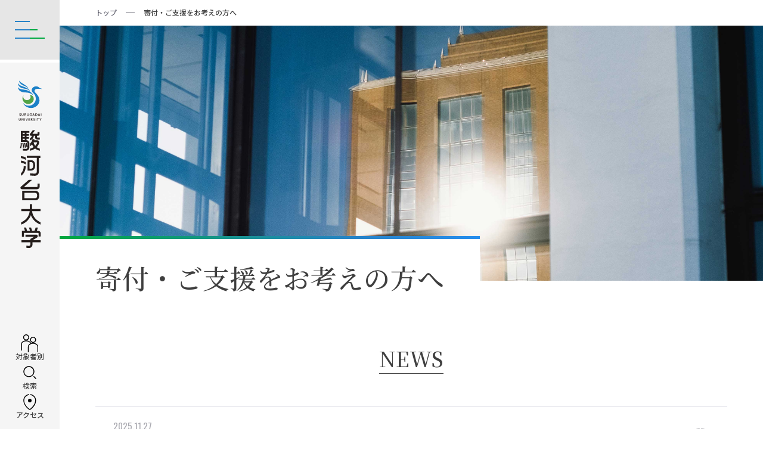

--- FILE ---
content_type: text/html; charset=UTF-8
request_url: https://www.surugadai.ac.jp/donation/
body_size: 23509
content:
<!DOCTYPE html>
<html lang="ja">
<head prefix="og: http://ogp.me/ns# fb: http://ogp.me/ns/fb# article: http://ogp.me/ns/article#">
<!-- Google Tag Manager -->
<script>(function(w,d,s,l,i){w[l]=w[l]||[];w[l].push({'gtm.start':
new Date().getTime(),event:'gtm.js'});var f=d.getElementsByTagName(s)[0],
j=d.createElement(s),dl=l!='dataLayer'?'&l='+l:'';j.async=true;j.src=
'https://www.googletagmanager.com/gtm.js?id='+i+dl;f.parentNode.insertBefore(j,f);
})(window,document,'script','dataLayer','GTM-KBHXG9G');</script>
<!-- End Google Tag Manager -->

  <meta charset="UTF-8">
  <meta name="viewport" content="width=device-width, initial-scale=1.0">
  <title>寄付・ご支援をお考えの方へ｜駿河台大学</title>
  <meta name="description" content="駿河台大学公式サイト。寄付・ご支援をお考えの方へのページです。教育研究振興、スポーツ振興に向けた環境整備、施設・設備充実を図るため、様々な募金制度を設けております。">
  <meta name="keywords" content="駿河台大学,駿大,surugadai,surugadai University,大学,大学院,埼玉,飯能,愛情教育">
  <link rel="icon" href="/favicon.ico">
  <link rel="apple-touch-icon" href="/_assets/img/common/apple-touch-icon.png">
  <meta name="format-detection" content="telephone=no">

  <meta property="og:type" content="article">
  <meta property="og:site_name" content="駿河台大学">
  <meta property="og:title" content="寄付・ご支援をお考えの方へ｜駿河台大学">
  <meta property="og:image" content="https://www.surugadai.ac.jp/_assets/img/common/ogp.png">
  <meta property="og:url" content="https://www.surugadai.ac.jp/donation/">
  <meta property="og:description" content="駿河台大学公式サイト。寄付・ご支援をお考えの方へのページです。教育研究振興、スポーツ振興に向けた環境整備、施設・設備充実を図るため、様々な募金制度を設けております。">

  <meta name="twitter:card" content="summary">
  <meta name="twitter:title" content="寄付・ご支援をお考えの方へ｜駿河台大学">
  <meta name="twitter:description" content="駿河台大学公式サイト。寄付・ご支援をお考えの方へのページです。教育研究振興、スポーツ振興に向けた環境整備、施設・設備充実を図るため、様々な募金制度を設けております。">
  <meta name="twitter:image" content="https://www.surugadai.ac.jp/_assets/img/common/ogp.png">
  <meta name="twitter:url" content="https://www.surugadai.ac.jp/donation/">

<link rel="preconnect" href="https://fonts.googleapis.com">
<link rel="preconnect" href="https://fonts.gstatic.com" crossorigin>
<link href="https://fonts.googleapis.com/css2?family=Cormorant:wght@300;400;500;600;700&amp;family=Noto+Sans+JP:wght@100;300;400;500;700;900&amp;family=Noto+Serif+JP:wght@200;300;400;500;600;700;900&amp;family=Oswald:wght@200;300;400;500;600;700&amp;display=swap" rel="stylesheet">
<link rel="stylesheet" href="/_assets/css/site.css">
</head>
<body>
<!-- Google Tag Manager (noscript) -->
<noscript><iframe src="https://www.googletagmanager.com/ns.html?id=GTM-KBHXG9G"
height="0" width="0" style="display:none;visibility:hidden"></iframe></noscript>
<!-- End Google Tag Manager (noscript) -->

<header class="cm-Header">
  <div class="cm-Header_Inner">
    <div class="cm-Header_Heading">
      <div class="cm-Header_Logo">
        <a href="/">
          <picture>
            <source srcset="/_assets/img/common/logo_pc.svg" media="(min-width: 1150px)">
            <img src="/_assets/img/common/logo.svg" alt="駿河台大学 SURUGADAI UNIVERSITY">
          </picture>
        </a>
      </div>
      <div class="cm-Header_MenuBtn"><span>MENU</span></div>
    </div>
    <div class="cm-Header_Menu_Wrap"></div>
    <div class="cm-Header_Menu">
      <div class="cm-Header_Menu_Search">
        <div class="cm-Header_Menu_SearchBtn" data-header-menu-key="search">
          <svg role="img"><use xlink:href="/_assets/icon/sprite.svg#icon_search"></use></svg>
          <span>検索</span>
        </div>
        <div class="cm-Header_Menu_Search_Inner">
          <!-- Google CSE Search Box Begins  -->
          <script>
            (function() {
            var cx = '010021646764843121713:gb365fkj2fy';
            var gcse = document.createElement('script');
            gcse.type = 'text/javascript';
            gcse.async = true;
            gcse.src = (document.location.protocol == 'https:' ? 'https:' : 'http:') +
            '//www.google.com/cse/cse.js?cx=' + cx;
            var s = document.getElementsByTagName('script')[0];
            s.parentNode.insertBefore(gcse, s);
            })();
          </script>
          <div class="gcse-search"></div>
          <!-- Google CSE Search Box Ends -->
        </div>
      </div>
      <div class="cm-Header_Menu_LangAccess">
        <!-- <div>
          <div class="cm-Header_Menu_LanguageBtn" data-header-menu-key="language">
            <svg role="img"><use xlink:href="/_assets/icon/sprite.svg#icon_global"></use></svg>
            <span>Language</span>
          </div>
          <div class="cm-Header_Menu_LanguageMenu">
            <ul>
              <li><a href="https://www.surugadai.ac.jp/international/" target="_blank">English</a></li>
              <li><a href="https://www.surugadai.ac.jp/international/cn/" target="_blank">Chinese</a></li>
            </ul>
            <div class="cm-Header_Menu_LanguageMenuClose" data-header-menu-close-key="language">Close</div>
          </div>
        </div> -->
        <div>
          <div class="cm-Header_Menu_AccessBtn" data-header-menu-key="access">
            <svg role="img"><use xlink:href="/_assets/icon/sprite.svg#icon_access"></use></svg>
            <span>アクセス</span>
          </div>
          <div class="cm-Header_Menu_AccessMenu">
            <ul>
              <li><a href="/access.html#access">交通アクセス</a></li>
              <li><a href="/campuslife/bus.html#timetable">バスダイヤ</a></li>
            </ul>
            <div class="cm-Header_Menu_AccessMenuClose" data-header-menu-close-key="access">Close</div>
          </div>
        </div>
      </div>
      <div class="cm-Header_Menu_Main_Wrap">
        <div class="cm-Header_Menu_Main_Wrap_Inner">
          <div class="cm-Header_Menu_Main">
            <div class="cm-Header_Menu_Main_Heading" data-header-menu-main-key="mm-about"><a href="/about/">大学紹介</a></div>
            <div class="cm-Header_Menu_MainSub">
              <div class="cm-Header_Menu_MainSub_Links">
                <ul>
                  <li><a href="/about/">TOP</a></li>
                  <li><a href="/about/#about">大学概要</a></li>
                  <li><a href="/about/#edu-policy">建学の精神「愛情教育」</a></li>
                  <li><a href="/about/#history">歴史・沿革</a></li>
                  <li><a href="/about/#attempt">大学の取り組み</a></li>
                  <li><a href="/about/#public">広報案内</a></li>
                  <li><a href="/about/#related">関連教育機関</a></li>
                </ul>
              </div>
            </div>
          </div>
          <div class="cm-Header_Menu_Main">
            <div class="cm-Header_Menu_Main_Heading" data-header-menu-main-key="mm-education"><a href="/education/">教育の特徴</a></div>
            <div class="cm-Header_Menu_MainSub">
              <div class="cm-Header_Menu_MainSub_Links">
                <ul>
                  <li><a href="/education/">TOP</a></li>
                  <li><a href="/education/#basic-ability">駿大社会人基礎力</a></li>
                  <li><a href="/education/#tool">力を身に付ける駿大独自のツール</a></li>
                  <li><a href="/education/#consortium">さまざまな学びのかたち </a></li>
                </ul>
              </div>
            </div>
          </div>
          <div class="cm-Header_Menu_Main">
            <div class="cm-Header_Menu_Main_Heading" data-header-menu-main-key="mm-exam"><a href="/exam/">入試情報</a></div>
            <div class="cm-Header_Menu_MainSub">
              <div class="cm-Header_Menu_MainSub_Links">
                <ul>
                  <li><a href="/exam/">学部入試</a></li>
                  <li><a href="/exam/graduate/">大学院入試</a></li>
                </ul>
              </div>
            </div>
          </div>
          <div class="cm-Header_Menu_Main">
            <div class="cm-Header_Menu_Main_Heading" data-header-menu-main-key="mm-faculty"><a href="/faculty/">学部・研究科</a></div>
            <div class="cm-Header_Menu_MainSub">
              <div class="cm-Header_Menu_MainSub_Links">
                <ul>
                  <li><a href="/faculty/">TOP</a></li>
                  <li><a href="/faculty/law/">法学部</a></li>
                  <li><a href="/faculty/economics/">経済経営学部</a></li>
                  <li><a href="/faculty/media/">メディア情報学部</a></li>
                  <li><a href="/faculty/sportscience/">スポーツ科学部</a></li>
                  <li><a href="/faculty/psychology/">心理学部</a></li>
                  <li><a href="/graduateschool/integralpolicy/">総合政策研究科</a></li>
                  <li><a href="/graduateschool/psychology/">心理学研究科</a></li>
                </ul>
                <ul class="-is-half">
                  <li><a href="/faculty/teacher-teaching.html">教職課程</a></li>
                  <li><a href="/faculty/qualification.html">資格課程</a></li>
                </ul>
              </div>
            </div>
          </div>
          <div class="cm-Header_Menu_Main">
            <div class="cm-Header_Menu_Main_Heading" data-header-menu-main-key="mm-campuslife"><a href="/campuslife/">学生生活</a></div>
            <div class="cm-Header_Menu_MainSub">
              <div class="cm-Header_Menu_MainSub_Links">
                <ul>
                  <li><a href="/campuslife/">TOP</a></li>
                  <li><a href="/campuslife/#life">学生生活のサポート</a></li>
                  <li><a href="/campuslife/#tuition">学費・奨学金のサポート</a></li>
                  <li><a href="/campuslife/#learning">学修のサポート</a></li>
                  <li><a href="/campuslife/#abroad">海外留学・国際交流のサポート</a></li>
                  <li><a href="/campuslife/#extracurricular">課外活動のサポート</a></li>
                  <li><a href="/campuslife/#insurance">健康管理・保険のサポート</a></li>
                  <li><a href="/campuslife/#handicapped">障がい学生へのサポート</a></li>
                  <li><a href="/campuslife/#webservice">Web・PC関連サービス</a></li>
                  <li><a href="/campuslife/#going">通学・暮らしのサポート</a></li>
                  <li><a href="/campuslife/#map">キャンパス案内</a></li>
                </ul>
              </div>
            </div>
          </div>
          <div class="cm-Header_Menu_Main">
            <div class="cm-Header_Menu_Main_Heading" data-header-menu-main-key="mm-duu"><a href="/career-support/">就職支援</a></div>
            <div class="cm-Header_Menu_MainSub">
              <div class="cm-Header_Menu_MainSub_Links">
                <ul>
                  <li><a href="/career-support/">TOP</a></li>
                  <li><a href="/career-support/#career">キャリア・就職進路サポート</a></li>
                  <li><a href="/career-support/#qualification">資格取得のサポート</a></li>
                </ul>
              </div>
            </div>
          </div>
          <div class="cm-Header_Menu_Main">
            <div class="cm-Header_Menu_Main_Heading" data-header-menu-main-key="mm-research"><a href="/research/">研究活動</a></div>
            <div class="cm-Header_Menu_MainSub">
              <div class="cm-Header_Menu_MainSub_Links">
                <ul>
                  <li><a href="/research/">TOP</a></li>
                  <li><a href="/research/support.html">研究支援・助成</a></li>
                  <li><a href="/research/guideline.html">公的研究費の適正管理</a></li>
                  <li><a href="/research/institution.html">駿河台大学総合研究所</a></li>
                  <li><a href="/research/lecturerdispatch.html">講師派遣・人材情報</a></li>
                </ul>
              </div>
            </div>
          </div>
          <div class="cm-Header_Menu_Main">
            <div class="cm-Header_Menu_Main_Heading" data-header-menu-main-key="mm-regional-collabo"><a href="/regional-collabo/">地域連携</a></div>
            <div class="cm-Header_Menu_MainSub">
              <div class="cm-Header_Menu_MainSub_Links">
                <ul>
                  <li><a href="/regional-collabo/">TOP</a></li>
                  <li><a href="/regional-collabo/center.html">地域連携センター長からのメッセージ</a></li>
                  <li><a href="/regional-collabo/#business">産学官連携</a></li>
                  <li><a href="/regional-collabo/#lifelong">生涯学習</a></li>
                  <li><a href="/regional-collabo/#outcampus">アウトキャンパス・スタディ</a></li>
                </ul>
              </div>
            </div>
          </div>
          <div class="cm-Header_Menu_Main">
            <div class="cm-Header_Menu_Main_Heading" data-header-menu-main-key="mm-news"><a href="/news/">最新情報</a></div>
            <div class="cm-Header_Menu_MainSub">
              <div class="cm-Header_Menu_MainSub_Links">
                <ul>
                  <li><a href="/news/">NEWS</a></li>
                  <li><a href="/#top-event">イベント</a></li>
                  <li><a href="/facultynews/">学部・研究科レポート</a></li>
                  <li><a href="/travelerofwisdom/">知恵の旅人</a></li>                  
                </ul>
              </div>
            </div>
          </div>
          <div class="cm-Header_Menu_TargetPerson">
            <div class="cm-Header_Menu_TargetPersonBtn" data-header-menu-key="targetperson">
              <svg role="img"><use xlink:href="/_assets/icon/sprite.svg#icon_user"></use></svg>
              <span>対象者別</span>
            </div>
            <div class="cm-Header_Menu_TargetPersonMenu">
              <ul>
                <li><a href="/learn.html">受験をお考えの方</a></li>
                <li><a href="/student.html">在学生・保護者の方</a></li>
                <li><a href="/graduate/">卒業生の方</a></li>
                <li><a href="/area/">地域・一般・企業の方</a></li>
                <li class="-is-full"><a href="/donation/">寄付・ご支援をお考えの方</a></li>
              </ul>
            </div>
          </div>
          <div class="cm-Header_Menu_SubLink -is-sp-hide">
            <ul>
              <li><a href="/privacy.html">個人情報の取扱いについて</a></li>
              <li><a href="/policy.html">このサイトについて</a></li>
              <li><a href="/faq/">よくあるご質問</a></li>
              <li><a href="/recruitment.html">採用情報</a></li>
              <li><a href="/about/data/">情報公開・データ</a></li>
              <li><a href="/sitemap.html">サイトマップ</a></li>
            </ul>
          </div>
          <div class="cm-Header_Menu_ColorLink">
            <ul>
              <li><a href="/inquiry.html">お問い合わせ</a></li>
              <li><a href="/request.html">資料請求</a></li>
            </ul>
          </div>
          <div class="cm-Header_Menu_SnsLink">
            <div class="cm-Header_Menu_SnsLinkHeading">SNS</div>
            <ul>
              <li><a href="https://twitter.com/surugadai1987" target="_blank"><svg role="img"><use xlink:href="/_assets/icon/sprite.svg#icon_x"></use></svg></a></li>
              <li><a href="https://www.instagram.com/surugadaiuniv/" target="_blank"><svg role="img"><use xlink:href="/_assets/icon/sprite.svg#icon_instagram"></use></svg></a></li>
              <li><a href="https://www.youtube.com/user/SurugadaiUniv" target="_blank"><svg role="img"><use xlink:href="/_assets/icon/sprite.svg#icon_youtube"></use></svg></a></li>
            </ul>
          </div>
        </div>
        
      </div>
    </div>
  </div>
</header>

<main class="cm-Main">
  <div class="pt-Breadcrumb">
    <ol>
      <li><a href="/">トップ</a></li>
      <li><span>寄付・ご支援をお考えの方へ</span></li>
    </ol>
  </div>
  <h1 class="pt-MainHeadingImage">
    <img src="/_img/donation/img_hero.jpg" alt="寄付・ご支援をお考えの方へ" class="pt-MainHeadingImage_Image">
    <span class="pt-MainHeadingImage_Text">寄付・ご支援をお考えの方へ</span>
  </h1>
  <div class="cm-Main_Inner">
    <section class="gap-Block -is-1314">
      <h2 class="pt-Heading2Center"><span>NEWS</span></h2>
      <div class="pt-NewsContainer" data-view="5" data-condition='{"target_id": ["has", "target004"]}' data-json="news">
        <ul class="json-container"></ul>
      </div>
      <div class="pt-Pagenation">
        <ul></ul>
      </div>
    </section>

    <div class="gap-Block">
      <div class="pt-LinksText -is-col3">
        <ul>
          <li>
            <div class="pt-LinksText_Title"><span>募金内容</span></div>
            <div class="pt-LinksText_Text">本学学生の教育研究振興、スポーツ振興に向けた環境整備、施設・設備充実を図るため、様々な募金制度を設けております。遺贈による寄付制度もございます。</div>
            <div class="pt-LinksText_LinkList">
              <ul>
                <li><a href="/donation/prospectus_a.html">教育振興資金募金</a></li>
                <li><a href="/donation/prospectus_s.html">スポーツ振興支援募金</a></li>
                <li><a href="/donation/bequest.html">遺贈による寄付制度</a></li>
                <li><a href="/donation/book-de-bokin.html">Book de 募金</a></li>
              </ul>
            </div>
          </li>
          <li>
            <div class="pt-LinksText_Title"><span>寄付・ご支援の手続き</span></div>
            <div class="pt-LinksText_Text">専用の振込用紙による方法に加え、クレジットカード・コンビニ支払・インターネットバンキングなど、ネットによる寄付金の受付もしております。</div>
            <div class="pt-LinksText_LinkList">
              <ul>
                <li><a href="/donation/waystodonate.html">お申込み方法</a></li>
                <li><a href="/donation/tax-benefits.html">募金に対する税制上の優遇措置</a></li>
              </ul>
            </div>
          </li>

          <li>
            <div class="pt-LinksText_Title"><span>寄付者ご芳名・寄付実績</span></div>
            <div class="pt-LinksText_Text">ご寄付賜りました方々への感謝の意を込め、ご芳名を掲載させていただきます。</div>
            <div class="pt-LinksText_LinkList">
              <ul>
                <li>
                  <a href="/_file/donation/list_20240919.pdf">2022年2月～2024年1月</a>
                  <svg role="img" class="pt-LinksText_Icon"><use xlink:href="/_assets/icon/sprite.svg#icon_pdf"></use></svg>
                </li>
                <li>
                  <a href="/_file/donation/list_20250213.pdf">2024年2月～2025年1月</a>
                  <svg role="img" class="pt-LinksText_Icon"><use xlink:href="/_assets/icon/sprite.svg#icon_pdf"></use></svg>
                </li>
              </ul>
            </div>
          </li>
          
        </ul>
      </div>
    </div>
  </div>
</main>















<div class="pt-PageTop"><a href="#pagetop">PAGE TOP</a></div>
<footer class="cm-Footer">
  <div class="cm-Footer_Image">
    <img src="/_assets/img/common/img_footer_hero.jpg" alt="駿河台大学">
  </div>
  <div class="cm-Footer_MainWrapper">
    <div class="cm-Footer_Main">
      <div class="cm-Footer_Access">
        <div class="cm-Footer_AccessName">駿河台大学</div>
        <div class="cm-Footer_AccessInfo">
          <div class="cm-Footer_AccessInfoText"><svg role="img"><use xlink:href="/_assets/icon/sprite.svg#icon_access_min"></use></svg>〒357-8555 埼玉県飯能市阿須698</div>
          <div class="cm-Footer_AccessInfoText"><svg role="img"><use xlink:href="/_assets/icon/sprite.svg#icon_tel"></use></svg>042-972-1111（代表）</div>
        </div>
      </div>
      <div class="cm-Footer_SubLink">
        <ul>
          <li><a href="/inquiry.html">お問い合わせ</a></li>
          <li><a href="/privacy.html">個人情報の取扱について</a></li>
          <li><a href="/recruitment.html">採用情報</a></li>
          <li><a href="/sitemap.html">サイトマップ</a></li>
          <li><a href="/policy.html">このサイトについて</a></li>
          <li><a href="/about/data/">情報公開・データ</a></li>
        </ul>
      </div>
      <div class="cm-Footer_Sns">
        <div class="cm-Footer_SnsLink">
          <ul>
            <li><a href="https://twitter.com/surugadai1987" target="_blank"><svg role="img"><use xlink:href="/_assets/icon/sprite.svg#icon_x"></use></svg>x</a></li>
            <li><a href="https://www.instagram.com/surugadaiuniv/" target="_blank"><svg role="img"><use xlink:href="/_assets/icon/sprite.svg#icon_instagram"></use></svg>Instagram</a></li>
            <li><a href="https://www.youtube.com/user/SurugadaiUniv" target="_blank"><svg role="img"><use xlink:href="/_assets/icon/sprite.svg#icon_youtube"></use></svg>YouTube</a></li>
          </ul>
        </div>
      </div>
    </div>
  </div>
  <div class="cm-Footer_SubWrapper">
    <div class="cm-Footer_Sub">
      <div class="cm-Footer_SubInner">
        <div class="cm-Footer_RelatedLink">
          <div class="cm-Footer_RelatedLinkInner">
            <div class="cm-Footer_RelatedLinkHeading">関連リンク</div>
            <div class="cm-Footer_RelatedLinkList">
              <ul>
                <li><a href="https://www.surugadai.ac.jp/yochien/" target="_blank">駿河台大学第一幼稚園</a></li>
                <li><a href="https://www.surugadai.ac.jp/dousou/" target="_blank">同窓会</a></li>
              </ul>
            </div>
          </div>
        </div>
        <div class="cm-Footer_Copyright">Copyright(c) SURUGADAI University All Rights Reserved.</div>
      </div>
    </div>
  </div>
</footer>
<script src="/_assets/js/jquery.min.js"></script>
<script src="/_assets/js/slick.min.js"></script>
<script src="/_assets/js/infiniteslidev2.js"></script>
<script src="/_assets/js/site.js?20260123213451" defer></script>
</body>
</html>

--- FILE ---
content_type: image/svg+xml
request_url: https://www.surugadai.ac.jp/_assets/img/parts/pt_arrow.svg
body_size: 613
content:
<svg xmlns="http://www.w3.org/2000/svg" width="31" height="30.996" viewBox="0 0 31 30.996"><g transform="translate(0.5 0.498)"><g transform="translate(-1280.785 -1359.845)"><path d="M1294.459,1359.845a15.064,15.064,0,0,0,0,30" fill="none" stroke="#aaaab1" stroke-miterlimit="10" stroke-width="1"/><path d="M1297.252,1389.845a15.064,15.064,0,0,0,0-30" transform="translate(-0.141)" fill="none" stroke="#aaaab1" stroke-miterlimit="10" stroke-width="1"/></g><path d="M771.3-84.07l7.5-7.5-7.5-7.5" transform="translate(-759.805 106.57)" fill="none" stroke="#aaaab1" stroke-miterlimit="10" stroke-width="1"/></g></svg>

--- FILE ---
content_type: image/svg+xml
request_url: https://www.surugadai.ac.jp/_assets/img/parts/pt_menu.svg
body_size: 498
content:
<svg xmlns="http://www.w3.org/2000/svg" width="50" height="30" viewBox="0 0 50 30"><g transform="translate(-132 -23)"><rect width="25" height="2" transform="translate(132 23)" fill="#2783c8"/><rect width="25" height="2" transform="translate(132 51)" fill="#2783c8"/><rect width="25" height="2" transform="translate(157 51)" fill="#00a840"/><rect width="25" height="2" transform="translate(132 37)" fill="#2783c8"/><rect width="13" height="2" transform="translate(157 37)" fill="#00a840"/></g></svg>

--- FILE ---
content_type: image/svg+xml
request_url: https://www.surugadai.ac.jp/_assets/img/common/logo_pc.svg
body_size: 11301
content:
<svg id="logo" xmlns="http://www.w3.org/2000/svg" width="42" height="295.003" viewBox="0 0 42 295.003">
  <path id="パス_1" data-name="パス 1" d="M10.01,16.04c-3.85-.36-7.41-.85-9.97-4.27H0c.6,4.07,3.11,8.9,12.38,9.23,11.09.4,14.18,4.51,14.82,5.64l.05-.02C26.72,24.99,23.51,17.3,10,16.04" fill="#1c80c7"/>
  <path id="パス_2" data-name="パス 2" d="M13.42,12.32c-1.53-.7-4.13-1.61-6.4-2.4C3.94,8.85,1.21,7.18.19,4.68h0c-.63,2.52,2.33,8,8.39,9.1,11.41,2.07,11.97,4.11,13.13,4.87h.02c-1.12-1.56-1.85-3.72-8.31-6.33" fill="#1c80c7"/>
  <path id="パス_3" data-name="パス 3" d="M11.9,7.55c-1.37-.93-3.19-1.92-5.45-3.4C2.61,1.63,2.65.28,2.71,0H2.7C1.38,2.73,3.95,6.5,10.62,9.29c3.67,1.53,5.6,2.36,8.29,4.96l.06-.02c-1.12-1.81-1.7-3-7.06-6.68" fill="#1c80c7"/>
  <path id="パス_4" data-name="パス 4" d="M41.93,14.56a10.756,10.756,0,0,1-6.18-3.44,10.292,10.292,0,0,0-4.16-.75c-4.67.23-8.27,4.41-6.99,8.4a7.141,7.141,0,0,0,.68,1.32,27.632,27.632,0,0,0,2.44,2.66h0a13.684,13.684,0,0,1,3.85,9.07A12.462,12.462,0,0,1,18.7,44.41a11.923,11.923,0,0,1-9.52-4.76l-.05.03c2.03,5.12,7.52,8.79,13.99,8.8,6.83.02,12.88-4.37,14.44-10.24a10.863,10.863,0,0,0,.42-3.53,14.957,14.957,0,0,0-.69-3.82c-2.16-7.04-8.02-9.3-8.02-12.42,0-2.42,2.2-3.97,6.3-3.81,2.46.09,5.7.2,6.14.19.13,0,.22-.01.29-.01l-.07-.27Z" fill="#1c80c7"/>
  <path id="パス_5" data-name="パス 5" d="M20.87,25.06h0a5.479,5.479,0,0,1,1.58,4.03c-.13,3.21-3.14,5.7-6.73,5.55s-6.4-2.86-6.27-6.08a5.367,5.367,0,0,1,.71-2.44h-.1c-.18.23-.35.46-.51.7a7.748,7.748,0,0,0-1.07,2.29,9.146,9.146,0,0,0-.38,2.58,8.739,8.739,0,0,0,1.33,4.66,10.171,10.171,0,0,0,8.29,4.94,9.855,9.855,0,0,0,9.55-5.75A7.169,7.169,0,0,0,28,32.66a7.371,7.371,0,0,0-7.12-7.59" fill="#51a347"/>
  <g id="グループ_2" data-name="グループ 2">
    <path id="パス_6" data-name="パス 6" d="M2.57,61.48a2.087,2.087,0,0,0,1.03.27c.5,0,.78-.23.78-.58,0-.32-.22-.51-.76-.71-.7-.25-1.16-.62-1.16-1.24,0-.7.59-1.23,1.51-1.23a2.258,2.258,0,0,1,1.02.21l-.19.63a1.838,1.838,0,0,0-.85-.2c-.49,0-.71.26-.71.51,0,.33.25.48.82.7.74.28,1.1.66,1.1,1.27,0,.68-.52,1.28-1.62,1.28a2.541,2.541,0,0,1-1.16-.27l.17-.65Z" fill="#251e1c"/>
    <path id="パス_7" data-name="パス 7" d="M7.4,58.06v2.49c0,.83.35,1.22.88,1.22.56,0,.9-.38.9-1.22V58.06h.78V60.5c0,1.32-.68,1.9-1.71,1.9s-1.63-.55-1.63-1.9V58.06H7.4Z" fill="#251e1c"/>
    <path id="パス_8" data-name="パス 8" d="M12.38,58.65a2.194,2.194,0,0,1,.48-.04c.5,0,.83.22.83.68,0,.42-.32.7-.86.7h-.46V58.64Zm-.77,3.67h.77V60.57h.39c.44.01.65.19.77.75a5,5,0,0,0,.29,1h.8a11.034,11.034,0,0,1-.34-1.19,1.081,1.081,0,0,0-.59-.83v-.02a1.135,1.135,0,0,0,.78-1.06,1.067,1.067,0,0,0-.37-.86,2,2,0,0,0-1.32-.35,6.251,6.251,0,0,0-1.18.1v4.21Z" fill="#251e1c"/>
    <path id="パス_9" data-name="パス 9" d="M16.8,58.06v2.49c0,.83.35,1.22.87,1.22.56,0,.9-.38.9-1.22V58.06h.78V60.5c0,1.32-.67,1.9-1.71,1.9s-1.63-.55-1.63-1.9V58.06h.78Z" fill="#251e1c"/>
    <path id="パス_10" data-name="パス 10" d="M24.36,59.97H22.85v.61h.75v1.07a1.5,1.5,0,0,1-.59.09,1.418,1.418,0,0,1-1.49-1.55,1.433,1.433,0,0,1,1.55-1.53,2.317,2.317,0,0,1,.97.18l.17-.63a2.953,2.953,0,0,0-1.13-.2,2.169,2.169,0,0,0-2.38,2.21,2.133,2.133,0,0,0,.6,1.57,2.274,2.274,0,0,0,1.67.57,4.35,4.35,0,0,0,1.38-.24V59.96Z" fill="#251e1c"/>
    <path id="パス_11" data-name="パス 11" d="M26.89,60.53l.33-1.06c.08-.26.14-.55.2-.8h.02c.06.25.14.54.21.8l.34,1.05h-1.1Zm1.23.58.39,1.21h.84l-1.38-4.27h-.99l-1.37,4.27h.81l.36-1.21h1.36Z" fill="#251e1c"/>
    <path id="パス_12" data-name="パス 12" d="M31.48,58.68a2.243,2.243,0,0,1,.53-.05,1.351,1.351,0,0,1,1.52,1.48,1.467,1.467,0,0,1-1.62,1.64,2.89,2.89,0,0,1-.44-.02V58.68Zm-.78,3.63a8.938,8.938,0,0,0,1.06.06,2.936,2.936,0,0,0,1.94-.58,2.237,2.237,0,0,0,.66-1.7,1.858,1.858,0,0,0-.67-1.58,2.584,2.584,0,0,0-1.74-.48,8.884,8.884,0,0,0-1.24.09v4.2Z" fill="#251e1c"/>
    <path id="パス_13" data-name="パス 13" d="M36.64,60.53l.33-1.06c.07-.26.14-.55.2-.8h.01c.06.25.14.54.22.8l.34,1.05h-1.1Zm1.23.58.39,1.21h.84l-1.39-4.27h-.99l-1.37,4.27h.81l.36-1.21h1.36Z" fill="#251e1c"/>
    <rect id="長方形_10" data-name="長方形 10" width="0.78" height="4.27" transform="translate(40.58 58.06)" fill="#251e1c"/>
    <path id="パス_14" data-name="パス 14" d="M2.4,66.64v2.49c0,.83.35,1.22.87,1.22.56,0,.9-.38.9-1.22V66.64h.78v2.44c0,1.32-.67,1.9-1.71,1.9s-1.63-.55-1.63-1.9V66.64h.78Z" fill="#251e1c"/>
    <path id="パス_15" data-name="パス 15" d="M6.55,70.91V66.64h.89l1.1,1.83a13.827,13.827,0,0,1,.73,1.43h.01c-.05-.57-.07-1.12-.07-1.78V66.63h.72V70.9H9.12L8.01,69.02c-.27-.47-.55-.99-.77-1.47H7.22c.03.56.04,1.12.04,1.83V70.9H6.54Z" fill="#251e1c"/>
    <rect id="長方形_11" data-name="長方形 11" width="0.78" height="4.27" transform="translate(11.66 66.64)" fill="#251e1c"/>
    <path id="パス_16" data-name="パス 16" d="M15.09,70.91,13.7,66.64h.86l.58,1.94c.17.54.31,1.04.42,1.55h.02c.11-.5.27-1.02.43-1.54l.62-1.95h.83l-1.48,4.27h-.89Z" fill="#251e1c"/>
    <path id="パス_17" data-name="パス 17" d="M21.1,69.02H19.49v1.25h1.8v.64H18.71V66.64h2.48v.64h-1.7v1.1H21.1Z" fill="#251e1c"/>
    <path id="パス_18" data-name="パス 18" d="M23.65,67.24a2.237,2.237,0,0,1,.49-.04c.5,0,.83.22.83.68,0,.42-.33.7-.86.7h-.46V67.23Zm-.77,3.67h.77V69.16h.39c.44.01.65.19.77.75a5,5,0,0,0,.29,1h.8a9.064,9.064,0,0,1-.34-1.19,1.09,1.09,0,0,0-.6-.83v-.02a1.122,1.122,0,0,0,.78-1.06,1.092,1.092,0,0,0-.36-.86,2,2,0,0,0-1.32-.35,6.331,6.331,0,0,0-1.18.1Z" fill="#251e1c"/>
    <path id="パス_19" data-name="パス 19" d="M27.33,70.06a2.087,2.087,0,0,0,1.03.27c.5,0,.78-.23.78-.58,0-.32-.22-.51-.76-.71-.7-.25-1.15-.62-1.15-1.24,0-.7.59-1.23,1.51-1.23a2.258,2.258,0,0,1,1.02.21l-.18.63a1.912,1.912,0,0,0-.85-.2c-.49,0-.7.26-.7.51,0,.33.25.48.82.7.74.28,1.1.66,1.1,1.27,0,.68-.52,1.28-1.62,1.28a2.575,2.575,0,0,1-1.16-.27l.17-.65Z" fill="#251e1c"/>
    <rect id="長方形_12" data-name="長方形 12" width="0.78" height="4.27" transform="translate(31.43 66.64)" fill="#251e1c"/>
    <path id="パス_20" data-name="パス 20" d="M34.93,67.3H33.71v-.66h3.23v.66H35.7v3.61h-.77Z" fill="#251e1c"/>
    <path id="パス_21" data-name="パス 21" d="M39.44,70.91V69.13l-1.35-2.49h.89l.5,1.1c.15.31.26.56.38.85h.01c.11-.27.23-.53.37-.85l.52-1.09h.88l-1.42,2.47v1.8h-.78Z" fill="#251e1c"/>
  </g>
  <g id="グループ_7" data-name="グループ 7">
    <g id="グループ_3" data-name="グループ 3">
      <path id="パス_22" data-name="パス 22" d="M5.45,136.56a22.347,22.347,0,0,1,8.59,3.33v-4.11a24.945,24.945,0,0,0-8.59-2.8v3.57Z" fill="#251e1c"/>
      <path id="パス_23" data-name="パス 23" d="M5.45,144.65a22.52,22.52,0,0,1,8.59,3.33v-4.11a25.077,25.077,0,0,0-8.59-2.79v3.57Z" fill="#251e1c"/>
      <path id="パス_24" data-name="パス 24" d="M5.45,163.39v4.39c2.73-1.62,8.19-6.21,8.48-17.02H10.39c-.21,6.92-2.82,10.7-4.94,12.63" fill="#251e1c"/>
      <path id="パス_25" data-name="パス 25" d="M39.63,132.78H15.74v3.54h17.5v24.02a3.8,3.8,0,0,1-.88,2.83c-.73.69-2.15.97-4.18.84-2.77-.18-5.03-.36-6.53-.5v3.81c1.51.13,3.66.32,6.28.48,3.18.21,5.47-.4,7.03-1.85a7.38,7.38,0,0,0,2.07-5.6V136.33h2.61v-3.54Z" fill="#251e1c"/>
      <path id="パス_26" data-name="パス 26" d="M30.35,150.56v-2.03c0-6.02-3.88-8.17-7.5-8.17H17.18v18.36h5.67c3.62,0,7.5-2.14,7.5-8.17m-9.79-6.82h2.29c1.88,0,4.1.84,4.1,4.79v2.03c0,3.95-2.22,4.78-4.1,4.78H20.56V143.74Z" fill="#251e1c"/>
    </g>
    <g id="グループ_4" data-name="グループ 4">
      <path id="パス_27" data-name="パス 27" d="M7.91,109.99l-.17.05a52.307,52.307,0,0,1,1.49,8.38h1.88A53.121,53.121,0,0,0,9.67,110H7.92Z" fill="#251e1c"/>
      <path id="パス_28" data-name="パス 28" d="M14.23,118.41a39.6,39.6,0,0,0-1.61-8.42H10.66a39.869,39.869,0,0,1,1.69,8.42h1.88Z" fill="#251e1c"/>
      <path id="パス_29" data-name="パス 29" d="M5.09,109.99a22.456,22.456,0,0,1-1.15,8.42,7.031,7.031,0,0,1-.31.68H5.67c.1-.22.18-.45.26-.68a24.759,24.759,0,0,0,1.03-8.42Z" fill="#251e1c"/>
      <path id="パス_30" data-name="パス 30" d="M33.15,117.47a17.38,17.38,0,0,0,3.1-4.25c.9-1.81,1.96-4.43.71-6.33-.76-1.16-2.13-1.71-4.06-1.62H28.85a15.467,15.467,0,0,0,.37-1.94H25.64a14.579,14.579,0,0,1-4.46,8.23v4.31a14.623,14.623,0,0,0,3.89-3.18,16.463,16.463,0,0,0,2.71,4.64,18.221,18.221,0,0,1-6.6,2.85v3.6a21.213,21.213,0,0,0,9.21-3.93,19.176,19.176,0,0,0,4.59,2.65,36.94,36.94,0,0,0,3.56,1.29v-3.72c-.66-.23-1.41-.5-2.21-.83a16.49,16.49,0,0,1-3.19-1.75m-5.48-8.67h5.33a2.708,2.708,0,0,1,.99.08v.06a6.567,6.567,0,0,1-.9,2.7,13.52,13.52,0,0,1-2.56,3.41,12.965,12.965,0,0,1-2.87-6.25" fill="#251e1c"/>
      <path id="パス_31" data-name="パス 31" d="M35.11,100.61c-1.38,0-1.38-.23-1.38-.91V97.31h1.92a2.388,2.388,0,0,0,2.38-2.39V90.68H34.75v3.34H25.49c1.41-1.88,3.77-5.04,4.71-6.28H26.09l-4.76,6.35a1.97,1.97,0,0,0,1.6,3.23h1.61a4.912,4.912,0,0,1-.97,2.65,6.9,6.9,0,0,1-2.39,1.86v3.89a11.641,11.641,0,0,0,5.2-3.59,8.643,8.643,0,0,0,1.72-4.8h2.08v2.39c0,1.66.64,4.45,4.92,4.45h3.44v-3.54H35.1Z" fill="#251e1c"/>
      <path id="パス_32" data-name="パス 32" d="M5.13,88.86v19.38h9.23c.77,0,2.58.28,2.58,2.85v5.71a43.01,43.01,0,0,0-1.44-6.83H13.54a40.082,40.082,0,0,1,1.61,7.67h1.79v.07a2.455,2.455,0,0,1-2.68,2.74,40.357,40.357,0,0,1-5.62-.42v3.32a43.511,43.511,0,0,0,5.67.38,5.709,5.709,0,0,0,5.92-6.03v-6.63A5.719,5.719,0,0,0,15.26,105v-2.36h4.26V99.5H15.26V97.33h4.26V94.2H15.26V92.12h5.01V88.83H5.13Zm6.83,16.1H8.42v-2.3h3.54Zm0-5.43H8.42V97.36h3.54Zm0-5.3H8.42V92.15h3.54Z" fill="#251e1c"/>
    </g>
    <g id="グループ_5" data-name="グループ 5">
      <path id="パス_33" data-name="パス 33" d="M9.59,194.2H7.69v16.87H30.62c3.22,0,6.96-1.99,6.96-7.62v-1.64c0-5.62-3.75-7.61-6.96-7.61Zm21.03,3.79c2.11,0,3.17,1.29,3.17,3.82v1.64c0,2.54-1.06,3.82-3.17,3.82H11.48v-9.28H30.62Z" fill="#251e1c"/>
      <path id="パス_34" data-name="パス 34" d="M34.52,186.49c0,.36,0,1.1-1.03,1.1H10.68c3.4-2.97,12.23-10.68,14.38-12.56H19.15L5.39,187.04l-.16.16a2.569,2.569,0,0,0-.56,2.79,2.73,2.73,0,0,0,2.63,1.5H33.51a4.746,4.746,0,0,0,4.92-4.99v-4.8H34.54v4.8Z" fill="#251e1c"/>
    </g>
    <path id="パス_35" data-name="パス 35" d="M39.9,226.42H24.82v-8.59h-3.8v8.59H5.97v3.8H20.86c-.69,5.27-3.55,14.57-15.05,19.54v4.09c10.13-3.86,14.89-10.7,17.11-16.63,2.2,5.9,6.92,12.7,16.94,16.56v-4.09c-11.36-4.99-14.2-14.22-14.88-19.47H39.9v-3.8Z" fill="#251e1c"/>
    <g id="グループ_6" data-name="グループ 6">
      <path id="パス_36" data-name="パス 36" d="M40.29,281.39H25.79v-.07c2.05-1.16,6.52-3.72,7.67-4.57a3.367,3.367,0,0,0,1.6-2.68,2.083,2.083,0,0,0-.13-.76c-.18-.55-.85-1.83-3.11-1.83H13.43v3.79H28.67c-1.79,1.06-4.09,2.38-5.71,3.28l-.97.55v2.29H6.18v3.53H21.99v3.38a3.459,3.459,0,0,1-.66,2.39c-.8.71-2.83.55-4.3.37-.73-.09-1.42-.17-2.09-.25v3.83c.53.05,1.07.12,1.62.18,2.53.32,5.36.4,7.27-1.29a6.637,6.637,0,0,0,1.95-5.23v-3.38h14.5v-3.53Z" fill="#251e1c"/>
      <path id="パス_37" data-name="パス 37" d="M10.84,268.43H35.4c1.08,0,1.08.77,1.08,1.14v5.15h3.8v-5.15a4.707,4.707,0,0,0-4.88-4.94H33.45a36.968,36.968,0,0,0,1.74-5.68h-3.9a29.608,29.608,0,0,1-1.99,5.68H24.89a32.085,32.085,0,0,0-1.69-5.68H19.31a26.157,26.157,0,0,1,1.96,5.68H16.04a31.155,31.155,0,0,0-1.7-5.68H10.45a25.456,25.456,0,0,1,1.97,5.68H7.04v10.52h3.79v-6.72Z" fill="#251e1c"/>
    </g>
  </g>
</svg>


--- FILE ---
content_type: image/svg+xml
request_url: https://www.surugadai.ac.jp/_assets/icon/sprite.svg
body_size: 19742
content:
<svg xmlns="http://www.w3.org/2000/svg" xmlns:xlink="http://www.w3.org/1999/xlink">
<symbol id="icon_instagram" viewBox="0 0 30 30" xmlns="http://www.w3.org/2000/svg">
  <path d="M9.927,36.7a5.127,5.127,0,1,0,5.127,5.127A5.118,5.118,0,0,0,9.927,36.7Zm0,8.46a3.333,3.333,0,1,1,3.333-3.333,3.339,3.339,0,0,1-3.333,3.333Zm6.532-8.669a1.2,1.2,0,1,1-1.2-1.2A1.193,1.193,0,0,1,16.459,36.486Zm3.4,1.214a5.918,5.918,0,0,0-1.615-4.19A5.956,5.956,0,0,0,14.05,31.9c-1.651-.094-6.6-.094-8.25,0a5.948,5.948,0,0,0-4.19,1.611A5.937,5.937,0,0,0,0,37.7c-.094,1.651-.094,6.6,0,8.25a5.918,5.918,0,0,0,1.615,4.19A5.964,5.964,0,0,0,5.8,51.75c1.651.094,6.6.094,8.25,0a5.918,5.918,0,0,0,4.19-1.615,5.956,5.956,0,0,0,1.615-4.19c.094-1.651.094-6.595,0-8.245ZM17.722,47.717a3.374,3.374,0,0,1-1.9,1.9c-1.316.522-4.439.4-5.894.4s-4.582.116-5.894-.4a3.374,3.374,0,0,1-1.9-1.9c-.522-1.316-.4-4.439-.4-5.894s-.116-4.582.4-5.894a3.374,3.374,0,0,1,1.9-1.9c1.316-.522,4.439-.4,5.894-.4s4.582-.116,5.894.4a3.374,3.374,0,0,1,1.9,1.9c.522,1.316.4,4.439.4,5.894S18.244,46.405,17.722,47.717Z" transform="translate(5.075 -26.823)"/>
</symbol>
<symbol id="icon_youtube" viewBox="0 0 30 30" xmlns="http://www.w3.org/2000/svg">
  <path d="M35.821,66.347a2.681,2.681,0,0,0-1.886-1.9C32.271,64,25.6,64,25.6,64s-6.671,0-8.335.449a2.681,2.681,0,0,0-1.886,1.9,30.181,30.181,0,0,0,0,10.336,2.641,2.641,0,0,0,1.886,1.868C18.929,79,25.6,79,25.6,79s6.671,0,8.335-.449a2.641,2.641,0,0,0,1.886-1.868,30.181,30.181,0,0,0,0-10.336Zm-12.4,8.34V68.343l5.576,3.172-5.576,3.172Z" transform="translate(-10.933 -56)"/>
</symbol>
<symbol id="icon_twitter" viewBox="0 0 30 30" xmlns="http://www.w3.org/2000/svg">
  <path d="M19.884,52.568c.014.2.014.394.014.591A12.835,12.835,0,0,1,6.975,66.082,12.836,12.836,0,0,1,0,64.043a9.4,9.4,0,0,0,1.1.056,9.1,9.1,0,0,0,5.639-1.941,4.55,4.55,0,0,1-4.247-3.15,5.728,5.728,0,0,0,.858.07,4.8,4.8,0,0,0,1.2-.155A4.543,4.543,0,0,1,.9,54.466V54.41a4.574,4.574,0,0,0,2.053.577,4.549,4.549,0,0,1-1.406-6.075,12.911,12.911,0,0,0,9.366,4.753,5.128,5.128,0,0,1-.113-1.041,4.547,4.547,0,0,1,7.861-3.108,8.943,8.943,0,0,0,2.883-1.1,4.53,4.53,0,0,1-2,2.5,9.105,9.105,0,0,0,2.616-.7,9.764,9.764,0,0,1-2.278,2.348Z" transform="translate(4 -42.082)"/>
</symbol>
<symbol id="icon_facebook" viewBox="0 0 30 30" xmlns="http://www.w3.org/2000/svg">
  <path d="M33.9,12.375l.611-3.981h-3.82V5.81a1.991,1.991,0,0,1,2.245-2.151h1.737V.269A21.18,21.18,0,0,0,31.59,0c-3.146,0-5.2,1.907-5.2,5.359V8.394h-3.5v3.981h3.5V22h4.3V12.375Z" transform="translate(-13.89 4)"/>
</symbol>
<symbol id="icon_line" viewBox="0 0 30 30" xmlns="http://www.w3.org/2000/svg">
  <path d="M11.541,0C5.18,0,0,4.2,0,9.369,0,14,4.1,17.874,9.652,18.61c1.352.29,1.2.785.892,2.6-.05.29-.234,1.139,1,.623a37.3,37.3,0,0,0,9.072-6.7,8.36,8.36,0,0,0,2.47-5.767C23.082,4.2,17.9,0,11.541,0M7.465,12.121a.224.224,0,0,1-.226.226H4.005a.239.239,0,0,1-.156-.064.208.208,0,0,1-.064-.156V7.1a.224.224,0,0,1,.226-.226h.807a.224.224,0,0,1,.226.226v3.991h2.2a.227.227,0,0,1,.219.226Zm1.953.007a.224.224,0,0,1-.226.226H8.385a.224.224,0,0,1-.226-.226V7.1a.224.224,0,0,1,.226-.226h.807a.228.228,0,0,1,.226.226Zm5.576,0a.224.224,0,0,1-.226.226h-.807a.234.234,0,0,1-.184-.092L11.47,9.149v2.986a.224.224,0,0,1-.226.226h-.807a.224.224,0,0,1-.226-.226V7.1a.224.224,0,0,1,.226-.226h.8a.213.213,0,0,1,.184.1l2.307,3.113V7.1a.224.224,0,0,1,.226-.226h.807a.224.224,0,0,1,.234.219ZM19.466,7.9a.224.224,0,0,1-.226.226h-2.2V8.98h2.2a.224.224,0,0,1,.226.226v.814a.224.224,0,0,1-.226.226h-2.2V11.1h2.2a.224.224,0,0,1,.226.226v.807a.224.224,0,0,1-.226.226H16.006a.228.228,0,0,1-.226-.226V7.1a.228.228,0,0,1,.226-.226H19.24a.238.238,0,0,1,.226.226Z" transform="translate(3 4)"/>
</symbol>
<symbol id="icon_pdf" viewBox="0 0 30 30" xmlns="http://www.w3.org/2000/svg">
  <path d="M21,25.5H9c-1.4,0-2.5-1.1-2.5-2.5V7c0-1.4,1.1-2.5,2.5-2.5h5c0.3,0,0.5,0.2,0.5,0.5S14.3,5.5,14,5.5H9C8.2,5.5,7.5,6.2,7.5,7v16c0,0.8,0.7,1.5,1.5,1.5h12c0.8,0,1.5-0.7,1.5-1.5v-9.3c0-0.3,0.2-0.5,0.5-0.5s0.5,0.2,0.5,0.5V23C23.5,24.4,22.4,25.5,21,25.5z"/>
  <path d="M724,300.2v-6.5h2.2c0.3,0,0.7,0.1,1,0.2s0.4,0.4,0.6,0.6c0.1,0.3,0.2,0.7,0.2,1c0,0.4-0.1,0.8-0.2,1.1c-0.2,0.3-0.4,0.4-0.7,0.5s-0.6,0.2-1,0.2h-0.6v2.8L724,300.2z M725.4,296.5h0.5c0.1,0,0.3,0,0.4-0.1c0.1-0.1,0.2-0.2,0.2-0.3c0-0.2,0-0.3,0-0.5c0-0.1,0-0.3,0-0.4s-0.1-0.2-0.2-0.3c-0.1-0.1-0.3-0.1-0.4-0.1h-0.5V296.5z" transform="translate(-715 -280)"/>
  <path d="M728.6,300.2v-6.5h1.6c0.4,0,0.9,0.1,1.3,0.2c0.3,0.1,0.5,0.4,0.7,0.7c0.1,0.4,0.2,0.8,0.2,1.2v2.4c0,0.4-0.1,0.8-0.2,1.2c-0.1,0.3-0.4,0.5-0.7,0.7c-0.4,0.2-0.9,0.2-1.3,0.2L728.6,300.2z M730,299.3h0.2c0.2,0,0.3,0,0.5-0.1c0.1-0.1,0.2-0.2,0.2-0.3c0-0.2,0-0.3,0-0.5v-2.8c0-0.2,0-0.3,0-0.5c0-0.1-0.1-0.2-0.2-0.3c-0.1-0.1-0.3-0.1-0.5-0.1H730V299.3z" transform="translate(-715 -280)"/>
  <path class="st1" d="M733.4,300.2v-6.5h2.8v1h-1.4v1.6h1.2v1h-1.2v2.9H733.4z" transform="translate(-715 -280)"/>
  <path d="M23,10.5h-5c-0.3,0-0.5-0.2-0.5-0.5V5c0-0.2,0.1-0.4,0.3-0.5c0.2-0.1,0.4,0,0.5,0.1l5,5c0.1,0.1,0.2,0.4,0.1,0.5S23.2,10.5,23,10.5z M18.5,9.5h3.3l-3.3-3.3V9.5z"/>
</symbol>
<symbol id="icon_file" viewBox="0 0 30 30" xmlns="http://www.w3.org/2000/svg">
  <path d="M21,25.5H9c-1.4,0-2.5-1.1-2.5-2.5V7c0-1.4,1.1-2.5,2.5-2.5h5c0.3,0,0.5,0.2,0.5,0.5S14.3,5.5,14,5.5H9C8.2,5.5,7.5,6.2,7.5,7v16c0,0.8,0.7,1.5,1.5,1.5h12c0.8,0,1.5-0.7,1.5-1.5v-9.3c0-0.3,0.2-0.5,0.5-0.5s0.5,0.2,0.5,0.5V23C23.5,24.4,22.4,25.5,21,25.5z"/>
  <path d="M23,10.5h-5c-0.3,0-0.5-0.2-0.5-0.5V5c0-0.2,0.1-0.4,0.3-0.5c0.2-0.1,0.4,0,0.5,0.1l5,5c0.1,0.1,0.2,0.4,0.1,0.5S23.2,10.5,23,10.5z M18.5,9.5h3.3l-3.3-3.3V9.5z"/>
</symbol>
<symbol id="icon_word" viewBox="0 0 30 30" xmlns="http://www.w3.org/2000/svg">
  <path d="M21,25.5H9c-1.4,0-2.5-1.1-2.5-2.5V7c0-1.4,1.1-2.5,2.5-2.5h5c0.3,0,0.5,0.2,0.5,0.5S14.3,5.5,14,5.5H9C8.2,5.5,7.5,6.2,7.5,7v16c0,0.8,0.7,1.5,1.5,1.5h12c0.8,0,1.5-0.7,1.5-1.5v-9.3c0-0.3,0.2-0.5,0.5-0.5s0.5,0.2,0.5,0.5V23C23.5,24.4,22.4,25.5,21,25.5z"/>
  <path d="M23,10.5h-5c-0.3,0-0.5-0.2-0.5-0.5V5c0-0.2,0.1-0.4,0.3-0.5c0.2-0.1,0.4,0,0.5,0.1l5,5c0.1,0.1,0.2,0.4,0.1,0.5S23.2,10.5,23,10.5z M18.5,9.5h3.3l-3.3-3.3V9.5z"/>
  <path d="M314.9,391.3l-1.3-9h1.4l0.7,5.8l0.9-5.8h1.1l1,5.8l0.7-5.8h1.4l-1.3,9h-1.3l-1-6l-1,6H314.9z" transform="translate(-302.521 -370.13)"/>
</symbol>
<symbol id="icon_excel" viewBox="0 0 30 30" xmlns="http://www.w3.org/2000/svg">
  <path d="M21,25.5H9c-1.4,0-2.5-1.1-2.5-2.5V7c0-1.4,1.1-2.5,2.5-2.5h5c0.3,0,0.5,0.2,0.5,0.5S14.3,5.5,14,5.5H9C8.2,5.5,7.5,6.2,7.5,7v16c0,0.8,0.7,1.5,1.5,1.5h12c0.8,0,1.5-0.7,1.5-1.5v-9.3c0-0.3,0.2-0.5,0.5-0.5s0.5,0.2,0.5,0.5V23C23.5,24.4,22.4,25.5,21,25.5z"/>
  <path d="M23,10.5h-5c-0.3,0-0.5-0.2-0.5-0.5V5c0-0.2,0.1-0.4,0.3-0.5c0.2-0.1,0.4,0,0.5,0.1l5,5c0.1,0.1,0.2,0.4,0.1,0.5S23.2,10.5,23,10.5z M18.5,9.5h3.3l-3.3-3.3V9.5z"/>
  <path d="M12.2,21.2l1.8-4.8l-1.8-4.3h1.6L15,15l1-2.8h1.4l-1.8,4.6l1.9,4.5h-1.5l-1.3-3.1l-1.1,3.1H12.2z"/>
</symbol>
<symbol id="icon_blank" viewBox="0 0 30 30" xmlns="http://www.w3.org/2000/svg">
  <path d="M19,24.5H8c-1.4,0-2.5-1.1-2.5-2.5V11c0-1.4,1.1-2.5,2.5-2.5h7c0.3,0,0.5,0.2,0.5,0.5S15.3,9.5,15,9.5H8c-0.8,0-1.5,0.7-1.5,1.5v11c0,0.8,0.7,1.5,1.5,1.5h11c0.8,0,1.5-0.7,1.5-1.5v-7c0-0.3,0.2-0.5,0.5-0.5s0.5,0.2,0.5,0.5v7C21.5,23.4,20.4,24.5,19,24.5z"/>
  <path d="M16,14.5c-0.1,0-0.3,0-0.4-0.1c-0.2-0.2-0.2-0.5,0-0.7l8-8c0.2-0.2,0.5-0.2,0.7,0s0.2,0.5,0,0.7l-8,8C16.3,14.5,16.1,14.5,16,14.5z"/>
  <path d="M24,11.5c-0.3,0-0.5-0.2-0.5-0.5V6.5H19c-0.3,0-0.5-0.2-0.5-0.5s0.2-0.5,0.5-0.5h5c0.3,0,0.5,0.2,0.5,0.5v5C24.5,11.3,24.3,11.5,24,11.5z"/>
</symbol>
<symbol id="icon_link" viewBox="0 0 30 30" xmlns="http://www.w3.org/2000/svg">
  <circle cx="9" cy="9" r="9" fill="none" transform="translate(6 6)"/>
  <path d="M9,18c-5,0-9-4-9-9s4-9,9-9s9,4,9,9S14,18,9,18z M9,1C4.6,1,1,4.6,1,9s3.6,8,8,8s8-3.6,8-8S13.4,1,9,1z" transform="translate(6 6)"/>
  <polygon class="st1" points="12.8,20.4 12.1,19.6 16.8,15 12.1,10.4 12.8,9.6 18.2,15"/>
</symbol>
<symbol id="icon_swipe" viewBox="0 0 30 30" xmlns="http://www.w3.org/2000/svg">
  <path d="M11,7H3C2.7,7,2.5,6.8,2.5,6.5S2.7,6,3,6h8c0.3,0,0.5,0.2,0.5,0.5S11.3,7,11,7z"/>
  <path d="M27,7h-8c-0.3,0-0.5-0.2-0.5-0.5S18.7,6,19,6h8c0.3,0,0.5,0.2,0.5,0.5S27.3,7,27,7z"/>
  <path d="M5,9C4.9,9,4.7,9,4.6,8.9l-2-2c-0.2-0.2-0.2-0.5,0-0.7l2-2C4.8,4,5.2,4,5.4,4.1s0.2,0.5,0,0.7L3.7,6.5l1.6,1.6c0.2,0.2,0.2,0.5,0,0.7C5.3,9,5.1,9,5,9z"/>
  <path d="M25,9c-0.1,0-0.3,0-0.4-0.1c-0.2-0.2-0.2-0.5,0-0.7l1.6-1.6l-1.6-1.6c-0.2-0.2-0.2-0.5,0-0.7s0.5-0.2,0.7,0l2,2c0.2,0.2,0.2,0.5,0,0.7l-2,2C25.3,9,25.1,9,25,9z"/>
  <path d="M18.5,26.5c-2.3,0-4.4-1.1-5.8-3c-0.5-0.7-1-1.5-1.3-2.4c-0.2-0.6-0.9-2.9-1.2-4c-0.1-0.3-0.2-0.6-0.3-0.9c-0.3-1.1-0.6-2.1-0.2-2.7c0.1-0.2,0.4-0.5,0.9-0.6c0.9-0.2,1.9,0.4,2.6,1.4V7.7c-0.1-1.1,0.8-2.1,2-2.2c1.2,0.1,2.1,1,2,2.2l0,4c0.3-0.2,0.7-0.2,1-0.2c0.7,0,1.4,0.3,1.8,0.9c0.3-0.2,0.7-0.3,1.1-0.3c0,0,0,0,0,0c0.8,0,1.5,0.4,1.9,1.1c0.2-0.1,0.5-0.1,0.8-0.1c0.8-0.1,1.5,0.5,1.8,1.2c0.1,0.2,0.1,0.4,0.1,0.5l0,5.1c0,4.9-3.6,6.7-6.6,6.7C18.8,26.5,18.6,26.5,18.5,26.5z M10.9,13.9c0,0-0.1,0-0.1,0c-0.1,0-0.2,0.1-0.2,0.1c-0.2,0.3,0.1,1.2,0.3,1.9c0.1,0.3,0.2,0.6,0.3,0.9c0.3,1.2,0.9,3.4,1.2,3.9c0.3,0.8,0.7,1.5,1.2,2.2c1.2,1.7,3.2,2.6,5.3,2.6c2.7,0,5.6-1.5,5.6-5.7v-5c0-0.1,0-0.2-0.1-0.3c-0.1-0.3-0.5-0.6-0.8-0.5c-0.3,0-0.5,0.1-0.7,0.3c-0.1,0.2-0.3,0.2-0.5,0.1c-0.2-0.1-0.3-0.2-0.3-0.4c0-0.6-0.5-1-1.1-1c-0.4,0-0.7,0.2-0.9,0.4c-0.1,0.2-0.3,0.2-0.5,0.2c-0.2,0-0.3-0.2-0.4-0.4c-0.1-0.5-0.6-0.9-1.1-0.8c-0.5,0-0.9,0.2-1.1,0.7c-0.1,0.2-0.3,0.3-0.6,0.3c-0.2,0-0.4-0.3-0.4-0.5V7.7c0-0.6-0.4-1.1-1-1.2c-0.5,0-1,0.5-1,1.1l0,9.2c0,0.2-0.2,0.5-0.4,0.5c-0.2,0-0.5-0.1-0.6-0.3c-0.2-0.6-0.4-1.1-0.5-1.4C12.2,14.5,11.4,13.9,10.9,13.9z"/>
</symbol>
<symbol id="icon_caution" viewBox="0 0 60 60" xmlns="http://www.w3.org/2000/svg">
  <path d="M 30 6.375190734863281 C 28.51905059814453 6.375190734863281 27.20883178710938 7.149890899658203 26.49514007568359 8.447521209716797 L 4.951488494873047 47.61778259277344 C 4.262920379638672 48.86971282958984 4.285991668701172 50.35140228271484 5.013191223144531 51.58129119873047 C 5.740390777587891 52.81119155883789 7.027561187744141 53.54545211791992 8.456348419189453 53.54545211791992 L 51.54364776611328 53.54545211791992 C 52.97245025634766 53.54545211791992 54.25960922241211 52.81118011474609 54.98680877685547 51.58129119873047 C 55.7140007019043 50.35140228271484 55.73706817626953 48.86971282958984 55.04850006103516 47.61778259277344 L 33.50485992431641 8.447521209716797 C 32.79116821289062 7.149890899658203 31.4809398651123 6.375190734863281 30 6.375190734863281 M 30 5.375190734863281 C 31.71563339233398 5.375190734863281 33.43126678466797 6.238662719726562 34.38108062744141 7.965602874755859 L 55.92472076416016 47.13586044311523 C 57.75746917724609 50.46812057495117 55.34666061401367 54.54545211791992 51.54364776611328 54.54545211791992 L 8.456348419189453 54.54545211791992 C 4.653339385986328 54.54545211791992 2.242530822753906 50.46812057495117 4.075271606445312 47.13586044311523 L 25.61891937255859 7.965602874755859 C 26.56873321533203 6.238662719726562 28.28436660766602 5.375190734863281 30 5.375190734863281 Z"/>
  <path d="M0,27.709a2.321,2.321,0,0,1,.721-1.7,2.322,2.322,0,0,1,1.7-.722,2.325,2.325,0,0,1,1.7.722,2.324,2.324,0,0,1,.721,1.7,2.122,2.122,0,0,1-.721,1.634,2.441,2.441,0,0,1-1.7.658,2.437,2.437,0,0,1-1.7-.658A2.118,2.118,0,0,1,0,27.709m1.994-5.347q-.17-1.994-.361-4.222t-.382-4.413q-.191-2.185-.339-4.18T.636,5.962Q.509,4.37.424,3.331T.339,2.079A1.87,1.87,0,0,1,.976.467,2.379,2.379,0,0,1,2.419,0,2.38,2.38,0,0,1,3.861.467,1.871,1.871,0,0,1,4.5,2.079q0,.34-.17,2.419t-.4,5.049q-.234,2.971-.531,6.386t-.552,6.429Z" transform="translate(28 19)"/>
</symbol>
<symbol id="icon_user" viewBox="0 0 30 30" xmlns="http://www.w3.org/2000/svg">
  <g transform="translate(0 0.7)">
  <g transform="translate(-32.534 -517.008)">
  <path d="M41.4,526.3c-2.8,0-5-2.2-5-5s2.2-5,5-5s5,2.2,5,5S44.2,526.3,41.4,526.3z M41.4,517.7c-2,0-3.6,1.6-3.6,3.6s1.6,3.6,3.6,3.6s3.6-1.6,3.6-3.6S43.4,517.7,41.4,517.7z"/>
  <path d="M48.5,532.1c-0.5-2.4-3.5-4.2-7.1-4.2c-4,0-7.2,2.2-7.2,4.9v10.1c0,0.4-0.3,0.7-0.7,0.7s-0.7-0.3-0.7-0.7v-10.1c0-3.5,3.8-6.3,8.6-6.3c4.3,0,7.9,2.3,8.5,5.3L48.5,532.1z"/>
  <path d="M53,530.4c-2.8,0-5-2.2-5-5s2.2-5,5-5s5,2.2,5,5S55.7,530.4,53,530.4z M53,521.8c-2,0-3.6,1.6-3.6,3.6S51,529,53,529s3.6-1.6,3.6-3.6S55,521.8,53,521.8z"/>
  <path d="M60.9,547.7c-0.4,0-0.7-0.3-0.7-0.7v-10.1c0-2.7-3.2-4.9-7.2-4.9s-7.2,2.2-7.2,4.9V547c0,0.4-0.3,0.7-0.7,0.7s-0.7-0.3-0.7-0.7v-10.1c0-3.5,3.8-6.3,8.6-6.3c4.7,0,8.6,2.8,8.6,6.3V547C61.6,547.4,61.2,547.7,60.9,547.7z"/>
  </g>
  </g>
</symbol>
<symbol id="icon_global" viewBox="0 0 30 30" xmlns="http://www.w3.org/2000/svg">
  <g transform="translate(76.174 -919.382)">
  <path d="M-61.2,946.1c-6.5,0-11.8-5.3-11.8-11.8c0-6.5,5.3-11.8,11.8-11.8c6.5,0,11.8,5.3,11.8,11.8C-49.4,940.9-54.7,946.1-61.2,946.1z M-61.2,924.1c-5.7,0-10.2,4.6-10.2,10.2c0,5.7,4.6,10.2,10.2,10.2c5.7,0,10.2-4.6,10.2-10.2C-50.9,928.7-55.5,924.1-61.2,924.1z"/>
  <path d="M-52.4,935.1H-70c-0.4,0-0.8-0.3-0.8-0.8s0.3-0.8,0.8-0.8h17.6c0.4,0,0.8,0.3,0.8,0.8S-52,935.1-52.4,935.1z"/>
  <path d="M-57.9,943.5c-0.1,0-0.2,0-0.3-0.1c-0.4-0.2-0.5-0.6-0.3-1c1.2-2.5,1.8-5.3,1.7-8c0.1-2.8-0.5-5.6-1.7-8.1c-0.2-0.4,0-0.8,0.3-1c0.4-0.2,0.8,0,1,0.3c1.3,2.7,2,5.7,1.9,8.7c0.1,3-0.6,6-1.9,8.7C-57.3,943.4-57.6,943.5-57.9,943.5z"/>
  <path d="M-64.5,943.5c-0.3,0-0.5-0.2-0.7-0.4c-1.3-2.7-2-5.7-1.9-8.7c-0.1-3,0.6-6,1.9-8.7c0.2-0.4,0.6-0.5,1-0.3c0.4,0.2,0.5,0.6,0.3,1c-1.2,2.5-1.8,5.3-1.7,8c-0.1,2.8,0.5,5.6,1.7,8.1c0.2,0.4,0,0.8-0.3,1C-64.2,943.5-64.3,943.5-64.5,943.5z"/>
  <path d="M-61,930.1c-0.1,0-0.3,0-0.4,0c-2.3,0-4.5-0.4-6.7-1.1c-0.4-0.1-0.6-0.6-0.5-0.9s0.6-0.6,0.9-0.5c2.1,0.7,4.3,1,6.4,1c2.2,0,4.4-0.3,6.4-1c0.4-0.1,0.8,0.1,0.9,0.5c0.1,0.4-0.1,0.8-0.5,0.9C-56.4,929.8-58.7,930.1-61,930.1z"/>
  <path d="M-54.5,941.2c-0.1,0-0.2,0-0.2,0c-2.1-0.7-4.2-1-6.4-1c-2.2,0-4.4,0.3-6.4,1c-0.4,0.1-0.8-0.1-0.9-0.5c-0.1-0.4,0.1-0.8,0.5-0.9c2.2-0.7,4.6-1.1,6.9-1.1c2.3,0,4.7,0.3,6.9,1.1c0.4,0.1,0.6,0.6,0.5,0.9C-53.9,941-54.2,941.2-54.5,941.2z"/>
  </g>
</symbol>
<symbol id="icon_mail" viewBox="0 0 30 30" xmlns="http://www.w3.org/2000/svg">
  <g transform="translate(75.669 -820.668)">
  <g transform="translate(-72.669 827.668)">
  <path class="st1" d="M22,17.8H2c-1.5,0-2.8-1.2-2.8-2.8V2c0-1.5,1.2-2.8,2.8-2.8h20c1.5,0,2.8,1.2,2.8,2.8v13C24.8,16.5,23.5,17.8,22,17.8z M2,0.8C1.3,0.8,0.8,1.3,0.8,2v13c0,0.7,0.6,1.2,1.2,1.2h20c0.7,0,1.2-0.6,1.2-1.2V2c0-0.7-0.6-1.2-1.2-1.2C22,0.8,2,0.8,2,0.8z"/>
  </g>
  <path class="st1" d="M-60.7,838.9c-0.2,0-0.3-0.1-0.5-0.2l-8.5-7c-0.3-0.3-0.4-0.7-0.1-1.1c0.3-0.3,0.7-0.4,1.1-0.1l8,6.6l8-6.6c0.3-0.3,0.8-0.2,1.1,0.1s0.2,0.8-0.1,1.1l-8.5,7C-60.3,838.9-60.5,838.9-60.7,838.9z"/>
  </g>
</symbol>
<symbol id="icon_access" viewBox="0 0 30 30" xmlns="http://www.w3.org/2000/svg">
  <g transform="translate(75.677 -726.96)">
  <path d="M-60.7,755.7c-1.9,0-10.8-7.7-10.8-15.9c0-5.6,4.2-10.1,9.7-10.6l0.1,1.5c-4.8,0.4-8.4,4.4-8.4,9.2c0,7.4,7.9,13.9,9.3,14.3c1.3-0.4,9.2-7.2,9.2-14.3c0-4.8-3.6-8.7-8.4-9.2l0.1-1.5c5.5,0.5,9.7,5.1,9.7,10.6C-49.9,747.8-58.8,755.7-60.7,755.7z"/>
  <circle cx="-60.7" cy="740" r="3"/>
  </g>
</symbol>
<symbol id="icon_search" viewBox="0 0 30 30" xmlns="http://www.w3.org/2000/svg">
  <g transform="translate(76.468 -632.83)">
  <path d="M-63,655.4c-5.1,0-9.2-4.1-9.2-9.2s4.1-9.2,9.2-9.2s9.2,4.1,9.2,9.2S-58,655.4-63,655.4z M-63,638.6c-4.2,0-7.7,3.4-7.7,7.7c0,4.2,3.4,7.7,7.7,7.7c4.2,0,7.7-3.4,7.7-7.7C-55.4,642-58.8,638.6-63,638.6z"/>
  <path d="M-51.5,658.6c-0.2,0-0.4-0.1-0.5-0.2l-3.2-3.2c-0.3-0.3-0.3-0.8,0-1.1s0.8-0.3,1.1,0l3.2,3.2c0.3,0.3,0.3,0.8,0,1.1C-51.1,658.5-51.3,658.6-51.5,658.6z"/>
  </g>
</symbol>
<symbol id="icon_tel" viewBox="0 0 15 15" xmlns="http://www.w3.org/2000/svg">
  <g transform="translate(-189.517 -8410.647)">
  <path d="M201.5,8424.6H200c-5.2,0-9.5-4.3-9.5-9.5v-1.5c0-1.1,0.9-2,2-2h2.2c0.2,0,0.4,0.2,0.5,0.4l0.8,3c0.1,0.2-0.1,0.5-0.3,0.6l-1.2,0.6c0.2,2.4,2.1,4.3,4.4,4.4l0.6-1.2c0.1-0.2,0.3-0.3,0.6-0.3l3,0.8c0.2,0.1,0.4,0.3,0.4,0.5v2.2C203.5,8423.8,202.6,8424.6,201.5,8424.6z M192.5,8412.6c-0.6,0-1,0.4-1,1v1.5c0,4.7,3.8,8.5,8.5,8.5h1.5c0.6,0,1-0.4,1-1v-1.9l-2.2-0.6l-0.6,1.1c-0.1,0.2-0.3,0.3-0.4,0.3c-3.2,0-5.8-2.6-5.8-5.8c0-0.2,0.1-0.4,0.3-0.4l1.1-0.6l-0.6-2.2H192.5z"/>
  </g>
</symbol>
<symbol id="icon_access_min" viewBox="0 0 15 15" xmlns="http://www.w3.org/2000/svg">
  <g transform="translate(73.177 -728.46)">
  <path d="M-65.9,742.5c-1,0-5.3-3.7-5.3-7.7c0-1.4,0.6-2.7,1.6-3.7s2.4-1.5,3.8-1.5c2.9,0,5.2,2.3,5.2,5.2l0,0C-60.6,738.5-64.8,742.5-65.9,742.5z M-65.9,730.5c-1.1,0-2.2,0.4-3,1.2c-0.8,0.8-1.3,1.9-1.3,3c0,3.4,3.5,6.4,4.3,6.7c0.7-0.3,4.3-3.4,4.3-6.7C-61.7,732.4-63.5,730.5-65.9,730.5C-65.9,730.5-65.9,730.5-65.9,730.5z"/>
  <circle cx="-65.8" cy="734.8" r="1.5"/>
  </g>
</symbol>
<symbol id="icon_user_min" viewBox="0 0 15 15" xmlns="http://www.w3.org/2000/svg">
  <g transform="translate(-189.517 -8410.647)">
  <path d="M197,8418.1c-1.7,0-3-1.3-3-3s1.3-3,3-3s3,1.3,3,3S198.7,8418.1,197,8418.1z M197,8413.1c-1.1,0-2,0.9-2,2c0,1.1,0.9,2,2,2c1.1,0,2-0.9,2-2C199,8414,198.1,8413.1,197,8413.1z"/>
  <path d="M200.5,8424.1h-7c-0.8,0-1.5-0.7-1.5-1.5v-1c0-2.5,2-4.5,4.5-4.5h1c2.5,0,4.5,2,4.5,4.5v1C202,8423.5,201.3,8424.1,200.5,8424.1z M196.5,8418.1c-1.9,0-3.5,1.6-3.5,3.5v1c0,0.3,0.2,0.5,0.5,0.5h7c0.3,0,0.5-0.2,0.5-0.5v-1c0-1.9-1.6-3.5-3.5-3.5H196.5z"/>
  </g>
</symbol>
<symbol id="icon_mail_min" viewBox="0 0 15 15" xmlns="http://www.w3.org/2000/svg">
  <g transform="translate(1.5 3.5)">
  <path d="M10,9H2C0.6,9-0.5,7.9-0.5,6.5V2c0-1.4,1.1-2.5,2.5-2.5h8c1.4,0,2.5,1.1,2.5,2.5v4.5C12.5,7.9,11.4,9,10,9zM2,0.5C1.2,0.5,0.5,1.2,0.5,2v4.5C0.5,7.3,1.2,8,2,8h8c0.8,0,1.5-0.7,1.5-1.5V2c0-0.8-0.7-1.5-1.5-1.5H2z"/>
  <path d="M6,5.8c-0.1,0-0.2,0-0.3-0.1L1.4,2.1C1.2,2,1.2,1.6,1.4,1.4c0.2-0.2,0.5-0.2,0.7-0.1L6,4.6l3.9-3.2c0.2-0.2,0.5-0.1,0.7,0.1c0.2,0.2,0.1,0.5-0.1,0.7L6.3,5.6C6.2,5.7,6.1,5.8,6,5.8z"/>
  </g>
</symbol>
<symbol id="icon_down" viewBox="0 0 12 12" xmlns="http://www.w3.org/2000/svg">
  <path d="M0,0V12L3,7H1V0Z" transform="translate(5)"/>
</symbol>
<symbol id="icon_link02" viewBox="0 0 30 30" xmlns="http://www.w3.org/2000/svg">
  <path d="M15,6c-5,0-9,4-9,9s4,9,9,9s9-4,9-9S20,6,15,6z M12.8,20.4l-0.7-0.7l4.6-4.6l-4.6-4.6l0.7-0.7l5.4,5.4L12.8,20.4z"/>
</symbol>
<symbol id="icon_x" viewBox="0 0 30 30" xmlns="http://www.w3.org/2000/svg">
  <path id="X" d="M9.486,11.464h0l-.791-1.132-6.295-9H5.11l5.08,7.267.791,1.132,6.6,9.445h-2.71ZM17.584,0,11.119,7.515,5.955,0H0L7.808,11.364,0,20.44H1.764L8.592,12.5l5.453,7.936H20L11.9,8.655h0L19.348,0Z" transform="translate(5 5)"/>
</symbol>
<symbol id="icon_time" viewBox="0 0 20 20" xmlns="http://www.w3.org/2000/svg">
  <path class="st0" d="M10,19c-5,0-9-4-9-9c0-5,4-9,9-9c5,0,9,4,9,9C19,15,15,19,10,19z M10,2c-4.4,0-8,3.6-8,8s3.6,8,8,8s8-3.6,8-8S14.4,2,10,2z"/>
  <path class="st0" d="M15.4,5.4l-0.7-0.7l-4,4c-0.2-0.1-0.4-0.1-0.6-0.1c-0.4,0-0.7,0.1-0.9,0.3L5.3,6.6L4.7,7.4l3.8,2.3c0,0.1,0,0.2,0,0.3c0,0.8,0.7,1.5,1.5,1.5s1.5-0.7,1.5-1.5c0-0.2-0.1-0.4-0.1-0.6L15.4,5.4z"/>
</symbol>
<symbol id="icon_calender" viewBox="0 0 20 20" xmlns="http://www.w3.org/2000/svg">
  <path d="M9,10h2v2H9V10z"/>
  <path d="M9,14h2v2H9V14z"/>
  <path d="M13,10h2v2h-2V10z"/>
  <path d="M13,14h2v2h-2V14z"/>
  <path d="M5,10h2v2H5V10z"/>
  <path d="M5,14h2v2H5V14z"/>
  <path d="M16,2.5h-1.5V0h-1v2.5h-7V0h-1v2.5H4C2.6,2.5,1.5,3.6,1.5,5v12c0,1.4,1.1,2.5,2.5,2.5h12c1.4,0,2.5-1.1,2.5-2.5V5C18.5,3.6,17.4,2.5,16,2.5z M4,3.5h1.5v1.8h1V3.5h7v1.8h1V3.5H16c0.8,0,1.5,0.7,1.5,1.5v1.5h-15V5C2.5,4.2,3.2,3.5,4,3.5zM16,18.5H4c-0.8,0-1.5-0.7-1.5-1.5V7.5h15V17C17.5,17.8,16.8,18.5,16,18.5z"/>
</symbol>
</svg>



